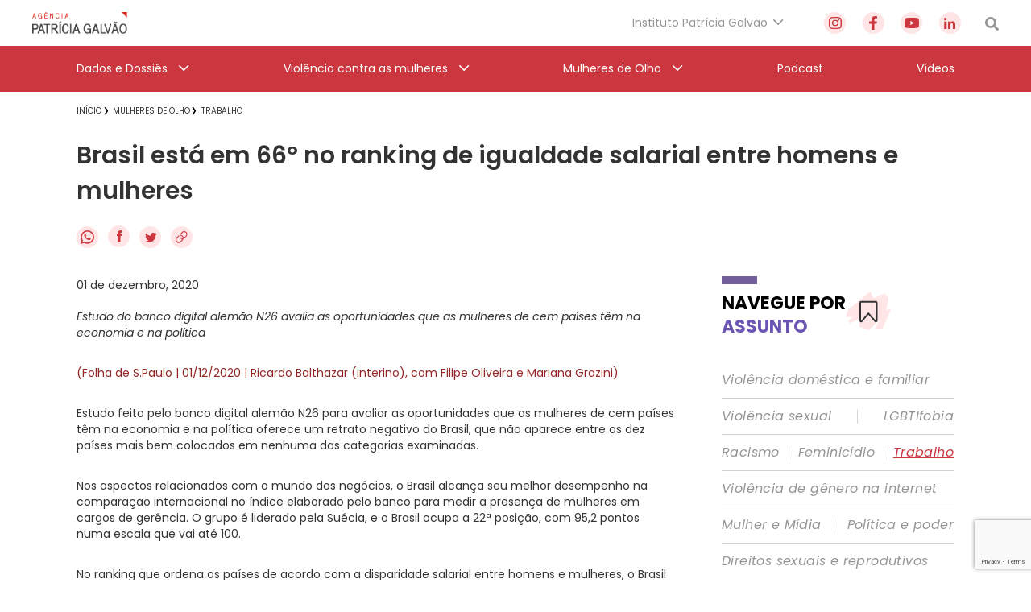

--- FILE ---
content_type: text/html; charset=utf-8
request_url: https://www.google.com/recaptcha/api2/anchor?ar=1&k=6Lc8caAUAAAAABNwSNV9v1kWA3x0SUHSKLrqLvqp&co=aHR0cHM6Ly9hZ2VuY2lhcGF0cmljaWFnYWx2YW8ub3JnLmJyOjQ0Mw..&hl=en&v=N67nZn4AqZkNcbeMu4prBgzg&size=invisible&anchor-ms=20000&execute-ms=30000&cb=1nfm97t5x4cc
body_size: 48839
content:
<!DOCTYPE HTML><html dir="ltr" lang="en"><head><meta http-equiv="Content-Type" content="text/html; charset=UTF-8">
<meta http-equiv="X-UA-Compatible" content="IE=edge">
<title>reCAPTCHA</title>
<style type="text/css">
/* cyrillic-ext */
@font-face {
  font-family: 'Roboto';
  font-style: normal;
  font-weight: 400;
  font-stretch: 100%;
  src: url(//fonts.gstatic.com/s/roboto/v48/KFO7CnqEu92Fr1ME7kSn66aGLdTylUAMa3GUBHMdazTgWw.woff2) format('woff2');
  unicode-range: U+0460-052F, U+1C80-1C8A, U+20B4, U+2DE0-2DFF, U+A640-A69F, U+FE2E-FE2F;
}
/* cyrillic */
@font-face {
  font-family: 'Roboto';
  font-style: normal;
  font-weight: 400;
  font-stretch: 100%;
  src: url(//fonts.gstatic.com/s/roboto/v48/KFO7CnqEu92Fr1ME7kSn66aGLdTylUAMa3iUBHMdazTgWw.woff2) format('woff2');
  unicode-range: U+0301, U+0400-045F, U+0490-0491, U+04B0-04B1, U+2116;
}
/* greek-ext */
@font-face {
  font-family: 'Roboto';
  font-style: normal;
  font-weight: 400;
  font-stretch: 100%;
  src: url(//fonts.gstatic.com/s/roboto/v48/KFO7CnqEu92Fr1ME7kSn66aGLdTylUAMa3CUBHMdazTgWw.woff2) format('woff2');
  unicode-range: U+1F00-1FFF;
}
/* greek */
@font-face {
  font-family: 'Roboto';
  font-style: normal;
  font-weight: 400;
  font-stretch: 100%;
  src: url(//fonts.gstatic.com/s/roboto/v48/KFO7CnqEu92Fr1ME7kSn66aGLdTylUAMa3-UBHMdazTgWw.woff2) format('woff2');
  unicode-range: U+0370-0377, U+037A-037F, U+0384-038A, U+038C, U+038E-03A1, U+03A3-03FF;
}
/* math */
@font-face {
  font-family: 'Roboto';
  font-style: normal;
  font-weight: 400;
  font-stretch: 100%;
  src: url(//fonts.gstatic.com/s/roboto/v48/KFO7CnqEu92Fr1ME7kSn66aGLdTylUAMawCUBHMdazTgWw.woff2) format('woff2');
  unicode-range: U+0302-0303, U+0305, U+0307-0308, U+0310, U+0312, U+0315, U+031A, U+0326-0327, U+032C, U+032F-0330, U+0332-0333, U+0338, U+033A, U+0346, U+034D, U+0391-03A1, U+03A3-03A9, U+03B1-03C9, U+03D1, U+03D5-03D6, U+03F0-03F1, U+03F4-03F5, U+2016-2017, U+2034-2038, U+203C, U+2040, U+2043, U+2047, U+2050, U+2057, U+205F, U+2070-2071, U+2074-208E, U+2090-209C, U+20D0-20DC, U+20E1, U+20E5-20EF, U+2100-2112, U+2114-2115, U+2117-2121, U+2123-214F, U+2190, U+2192, U+2194-21AE, U+21B0-21E5, U+21F1-21F2, U+21F4-2211, U+2213-2214, U+2216-22FF, U+2308-230B, U+2310, U+2319, U+231C-2321, U+2336-237A, U+237C, U+2395, U+239B-23B7, U+23D0, U+23DC-23E1, U+2474-2475, U+25AF, U+25B3, U+25B7, U+25BD, U+25C1, U+25CA, U+25CC, U+25FB, U+266D-266F, U+27C0-27FF, U+2900-2AFF, U+2B0E-2B11, U+2B30-2B4C, U+2BFE, U+3030, U+FF5B, U+FF5D, U+1D400-1D7FF, U+1EE00-1EEFF;
}
/* symbols */
@font-face {
  font-family: 'Roboto';
  font-style: normal;
  font-weight: 400;
  font-stretch: 100%;
  src: url(//fonts.gstatic.com/s/roboto/v48/KFO7CnqEu92Fr1ME7kSn66aGLdTylUAMaxKUBHMdazTgWw.woff2) format('woff2');
  unicode-range: U+0001-000C, U+000E-001F, U+007F-009F, U+20DD-20E0, U+20E2-20E4, U+2150-218F, U+2190, U+2192, U+2194-2199, U+21AF, U+21E6-21F0, U+21F3, U+2218-2219, U+2299, U+22C4-22C6, U+2300-243F, U+2440-244A, U+2460-24FF, U+25A0-27BF, U+2800-28FF, U+2921-2922, U+2981, U+29BF, U+29EB, U+2B00-2BFF, U+4DC0-4DFF, U+FFF9-FFFB, U+10140-1018E, U+10190-1019C, U+101A0, U+101D0-101FD, U+102E0-102FB, U+10E60-10E7E, U+1D2C0-1D2D3, U+1D2E0-1D37F, U+1F000-1F0FF, U+1F100-1F1AD, U+1F1E6-1F1FF, U+1F30D-1F30F, U+1F315, U+1F31C, U+1F31E, U+1F320-1F32C, U+1F336, U+1F378, U+1F37D, U+1F382, U+1F393-1F39F, U+1F3A7-1F3A8, U+1F3AC-1F3AF, U+1F3C2, U+1F3C4-1F3C6, U+1F3CA-1F3CE, U+1F3D4-1F3E0, U+1F3ED, U+1F3F1-1F3F3, U+1F3F5-1F3F7, U+1F408, U+1F415, U+1F41F, U+1F426, U+1F43F, U+1F441-1F442, U+1F444, U+1F446-1F449, U+1F44C-1F44E, U+1F453, U+1F46A, U+1F47D, U+1F4A3, U+1F4B0, U+1F4B3, U+1F4B9, U+1F4BB, U+1F4BF, U+1F4C8-1F4CB, U+1F4D6, U+1F4DA, U+1F4DF, U+1F4E3-1F4E6, U+1F4EA-1F4ED, U+1F4F7, U+1F4F9-1F4FB, U+1F4FD-1F4FE, U+1F503, U+1F507-1F50B, U+1F50D, U+1F512-1F513, U+1F53E-1F54A, U+1F54F-1F5FA, U+1F610, U+1F650-1F67F, U+1F687, U+1F68D, U+1F691, U+1F694, U+1F698, U+1F6AD, U+1F6B2, U+1F6B9-1F6BA, U+1F6BC, U+1F6C6-1F6CF, U+1F6D3-1F6D7, U+1F6E0-1F6EA, U+1F6F0-1F6F3, U+1F6F7-1F6FC, U+1F700-1F7FF, U+1F800-1F80B, U+1F810-1F847, U+1F850-1F859, U+1F860-1F887, U+1F890-1F8AD, U+1F8B0-1F8BB, U+1F8C0-1F8C1, U+1F900-1F90B, U+1F93B, U+1F946, U+1F984, U+1F996, U+1F9E9, U+1FA00-1FA6F, U+1FA70-1FA7C, U+1FA80-1FA89, U+1FA8F-1FAC6, U+1FACE-1FADC, U+1FADF-1FAE9, U+1FAF0-1FAF8, U+1FB00-1FBFF;
}
/* vietnamese */
@font-face {
  font-family: 'Roboto';
  font-style: normal;
  font-weight: 400;
  font-stretch: 100%;
  src: url(//fonts.gstatic.com/s/roboto/v48/KFO7CnqEu92Fr1ME7kSn66aGLdTylUAMa3OUBHMdazTgWw.woff2) format('woff2');
  unicode-range: U+0102-0103, U+0110-0111, U+0128-0129, U+0168-0169, U+01A0-01A1, U+01AF-01B0, U+0300-0301, U+0303-0304, U+0308-0309, U+0323, U+0329, U+1EA0-1EF9, U+20AB;
}
/* latin-ext */
@font-face {
  font-family: 'Roboto';
  font-style: normal;
  font-weight: 400;
  font-stretch: 100%;
  src: url(//fonts.gstatic.com/s/roboto/v48/KFO7CnqEu92Fr1ME7kSn66aGLdTylUAMa3KUBHMdazTgWw.woff2) format('woff2');
  unicode-range: U+0100-02BA, U+02BD-02C5, U+02C7-02CC, U+02CE-02D7, U+02DD-02FF, U+0304, U+0308, U+0329, U+1D00-1DBF, U+1E00-1E9F, U+1EF2-1EFF, U+2020, U+20A0-20AB, U+20AD-20C0, U+2113, U+2C60-2C7F, U+A720-A7FF;
}
/* latin */
@font-face {
  font-family: 'Roboto';
  font-style: normal;
  font-weight: 400;
  font-stretch: 100%;
  src: url(//fonts.gstatic.com/s/roboto/v48/KFO7CnqEu92Fr1ME7kSn66aGLdTylUAMa3yUBHMdazQ.woff2) format('woff2');
  unicode-range: U+0000-00FF, U+0131, U+0152-0153, U+02BB-02BC, U+02C6, U+02DA, U+02DC, U+0304, U+0308, U+0329, U+2000-206F, U+20AC, U+2122, U+2191, U+2193, U+2212, U+2215, U+FEFF, U+FFFD;
}
/* cyrillic-ext */
@font-face {
  font-family: 'Roboto';
  font-style: normal;
  font-weight: 500;
  font-stretch: 100%;
  src: url(//fonts.gstatic.com/s/roboto/v48/KFO7CnqEu92Fr1ME7kSn66aGLdTylUAMa3GUBHMdazTgWw.woff2) format('woff2');
  unicode-range: U+0460-052F, U+1C80-1C8A, U+20B4, U+2DE0-2DFF, U+A640-A69F, U+FE2E-FE2F;
}
/* cyrillic */
@font-face {
  font-family: 'Roboto';
  font-style: normal;
  font-weight: 500;
  font-stretch: 100%;
  src: url(//fonts.gstatic.com/s/roboto/v48/KFO7CnqEu92Fr1ME7kSn66aGLdTylUAMa3iUBHMdazTgWw.woff2) format('woff2');
  unicode-range: U+0301, U+0400-045F, U+0490-0491, U+04B0-04B1, U+2116;
}
/* greek-ext */
@font-face {
  font-family: 'Roboto';
  font-style: normal;
  font-weight: 500;
  font-stretch: 100%;
  src: url(//fonts.gstatic.com/s/roboto/v48/KFO7CnqEu92Fr1ME7kSn66aGLdTylUAMa3CUBHMdazTgWw.woff2) format('woff2');
  unicode-range: U+1F00-1FFF;
}
/* greek */
@font-face {
  font-family: 'Roboto';
  font-style: normal;
  font-weight: 500;
  font-stretch: 100%;
  src: url(//fonts.gstatic.com/s/roboto/v48/KFO7CnqEu92Fr1ME7kSn66aGLdTylUAMa3-UBHMdazTgWw.woff2) format('woff2');
  unicode-range: U+0370-0377, U+037A-037F, U+0384-038A, U+038C, U+038E-03A1, U+03A3-03FF;
}
/* math */
@font-face {
  font-family: 'Roboto';
  font-style: normal;
  font-weight: 500;
  font-stretch: 100%;
  src: url(//fonts.gstatic.com/s/roboto/v48/KFO7CnqEu92Fr1ME7kSn66aGLdTylUAMawCUBHMdazTgWw.woff2) format('woff2');
  unicode-range: U+0302-0303, U+0305, U+0307-0308, U+0310, U+0312, U+0315, U+031A, U+0326-0327, U+032C, U+032F-0330, U+0332-0333, U+0338, U+033A, U+0346, U+034D, U+0391-03A1, U+03A3-03A9, U+03B1-03C9, U+03D1, U+03D5-03D6, U+03F0-03F1, U+03F4-03F5, U+2016-2017, U+2034-2038, U+203C, U+2040, U+2043, U+2047, U+2050, U+2057, U+205F, U+2070-2071, U+2074-208E, U+2090-209C, U+20D0-20DC, U+20E1, U+20E5-20EF, U+2100-2112, U+2114-2115, U+2117-2121, U+2123-214F, U+2190, U+2192, U+2194-21AE, U+21B0-21E5, U+21F1-21F2, U+21F4-2211, U+2213-2214, U+2216-22FF, U+2308-230B, U+2310, U+2319, U+231C-2321, U+2336-237A, U+237C, U+2395, U+239B-23B7, U+23D0, U+23DC-23E1, U+2474-2475, U+25AF, U+25B3, U+25B7, U+25BD, U+25C1, U+25CA, U+25CC, U+25FB, U+266D-266F, U+27C0-27FF, U+2900-2AFF, U+2B0E-2B11, U+2B30-2B4C, U+2BFE, U+3030, U+FF5B, U+FF5D, U+1D400-1D7FF, U+1EE00-1EEFF;
}
/* symbols */
@font-face {
  font-family: 'Roboto';
  font-style: normal;
  font-weight: 500;
  font-stretch: 100%;
  src: url(//fonts.gstatic.com/s/roboto/v48/KFO7CnqEu92Fr1ME7kSn66aGLdTylUAMaxKUBHMdazTgWw.woff2) format('woff2');
  unicode-range: U+0001-000C, U+000E-001F, U+007F-009F, U+20DD-20E0, U+20E2-20E4, U+2150-218F, U+2190, U+2192, U+2194-2199, U+21AF, U+21E6-21F0, U+21F3, U+2218-2219, U+2299, U+22C4-22C6, U+2300-243F, U+2440-244A, U+2460-24FF, U+25A0-27BF, U+2800-28FF, U+2921-2922, U+2981, U+29BF, U+29EB, U+2B00-2BFF, U+4DC0-4DFF, U+FFF9-FFFB, U+10140-1018E, U+10190-1019C, U+101A0, U+101D0-101FD, U+102E0-102FB, U+10E60-10E7E, U+1D2C0-1D2D3, U+1D2E0-1D37F, U+1F000-1F0FF, U+1F100-1F1AD, U+1F1E6-1F1FF, U+1F30D-1F30F, U+1F315, U+1F31C, U+1F31E, U+1F320-1F32C, U+1F336, U+1F378, U+1F37D, U+1F382, U+1F393-1F39F, U+1F3A7-1F3A8, U+1F3AC-1F3AF, U+1F3C2, U+1F3C4-1F3C6, U+1F3CA-1F3CE, U+1F3D4-1F3E0, U+1F3ED, U+1F3F1-1F3F3, U+1F3F5-1F3F7, U+1F408, U+1F415, U+1F41F, U+1F426, U+1F43F, U+1F441-1F442, U+1F444, U+1F446-1F449, U+1F44C-1F44E, U+1F453, U+1F46A, U+1F47D, U+1F4A3, U+1F4B0, U+1F4B3, U+1F4B9, U+1F4BB, U+1F4BF, U+1F4C8-1F4CB, U+1F4D6, U+1F4DA, U+1F4DF, U+1F4E3-1F4E6, U+1F4EA-1F4ED, U+1F4F7, U+1F4F9-1F4FB, U+1F4FD-1F4FE, U+1F503, U+1F507-1F50B, U+1F50D, U+1F512-1F513, U+1F53E-1F54A, U+1F54F-1F5FA, U+1F610, U+1F650-1F67F, U+1F687, U+1F68D, U+1F691, U+1F694, U+1F698, U+1F6AD, U+1F6B2, U+1F6B9-1F6BA, U+1F6BC, U+1F6C6-1F6CF, U+1F6D3-1F6D7, U+1F6E0-1F6EA, U+1F6F0-1F6F3, U+1F6F7-1F6FC, U+1F700-1F7FF, U+1F800-1F80B, U+1F810-1F847, U+1F850-1F859, U+1F860-1F887, U+1F890-1F8AD, U+1F8B0-1F8BB, U+1F8C0-1F8C1, U+1F900-1F90B, U+1F93B, U+1F946, U+1F984, U+1F996, U+1F9E9, U+1FA00-1FA6F, U+1FA70-1FA7C, U+1FA80-1FA89, U+1FA8F-1FAC6, U+1FACE-1FADC, U+1FADF-1FAE9, U+1FAF0-1FAF8, U+1FB00-1FBFF;
}
/* vietnamese */
@font-face {
  font-family: 'Roboto';
  font-style: normal;
  font-weight: 500;
  font-stretch: 100%;
  src: url(//fonts.gstatic.com/s/roboto/v48/KFO7CnqEu92Fr1ME7kSn66aGLdTylUAMa3OUBHMdazTgWw.woff2) format('woff2');
  unicode-range: U+0102-0103, U+0110-0111, U+0128-0129, U+0168-0169, U+01A0-01A1, U+01AF-01B0, U+0300-0301, U+0303-0304, U+0308-0309, U+0323, U+0329, U+1EA0-1EF9, U+20AB;
}
/* latin-ext */
@font-face {
  font-family: 'Roboto';
  font-style: normal;
  font-weight: 500;
  font-stretch: 100%;
  src: url(//fonts.gstatic.com/s/roboto/v48/KFO7CnqEu92Fr1ME7kSn66aGLdTylUAMa3KUBHMdazTgWw.woff2) format('woff2');
  unicode-range: U+0100-02BA, U+02BD-02C5, U+02C7-02CC, U+02CE-02D7, U+02DD-02FF, U+0304, U+0308, U+0329, U+1D00-1DBF, U+1E00-1E9F, U+1EF2-1EFF, U+2020, U+20A0-20AB, U+20AD-20C0, U+2113, U+2C60-2C7F, U+A720-A7FF;
}
/* latin */
@font-face {
  font-family: 'Roboto';
  font-style: normal;
  font-weight: 500;
  font-stretch: 100%;
  src: url(//fonts.gstatic.com/s/roboto/v48/KFO7CnqEu92Fr1ME7kSn66aGLdTylUAMa3yUBHMdazQ.woff2) format('woff2');
  unicode-range: U+0000-00FF, U+0131, U+0152-0153, U+02BB-02BC, U+02C6, U+02DA, U+02DC, U+0304, U+0308, U+0329, U+2000-206F, U+20AC, U+2122, U+2191, U+2193, U+2212, U+2215, U+FEFF, U+FFFD;
}
/* cyrillic-ext */
@font-face {
  font-family: 'Roboto';
  font-style: normal;
  font-weight: 900;
  font-stretch: 100%;
  src: url(//fonts.gstatic.com/s/roboto/v48/KFO7CnqEu92Fr1ME7kSn66aGLdTylUAMa3GUBHMdazTgWw.woff2) format('woff2');
  unicode-range: U+0460-052F, U+1C80-1C8A, U+20B4, U+2DE0-2DFF, U+A640-A69F, U+FE2E-FE2F;
}
/* cyrillic */
@font-face {
  font-family: 'Roboto';
  font-style: normal;
  font-weight: 900;
  font-stretch: 100%;
  src: url(//fonts.gstatic.com/s/roboto/v48/KFO7CnqEu92Fr1ME7kSn66aGLdTylUAMa3iUBHMdazTgWw.woff2) format('woff2');
  unicode-range: U+0301, U+0400-045F, U+0490-0491, U+04B0-04B1, U+2116;
}
/* greek-ext */
@font-face {
  font-family: 'Roboto';
  font-style: normal;
  font-weight: 900;
  font-stretch: 100%;
  src: url(//fonts.gstatic.com/s/roboto/v48/KFO7CnqEu92Fr1ME7kSn66aGLdTylUAMa3CUBHMdazTgWw.woff2) format('woff2');
  unicode-range: U+1F00-1FFF;
}
/* greek */
@font-face {
  font-family: 'Roboto';
  font-style: normal;
  font-weight: 900;
  font-stretch: 100%;
  src: url(//fonts.gstatic.com/s/roboto/v48/KFO7CnqEu92Fr1ME7kSn66aGLdTylUAMa3-UBHMdazTgWw.woff2) format('woff2');
  unicode-range: U+0370-0377, U+037A-037F, U+0384-038A, U+038C, U+038E-03A1, U+03A3-03FF;
}
/* math */
@font-face {
  font-family: 'Roboto';
  font-style: normal;
  font-weight: 900;
  font-stretch: 100%;
  src: url(//fonts.gstatic.com/s/roboto/v48/KFO7CnqEu92Fr1ME7kSn66aGLdTylUAMawCUBHMdazTgWw.woff2) format('woff2');
  unicode-range: U+0302-0303, U+0305, U+0307-0308, U+0310, U+0312, U+0315, U+031A, U+0326-0327, U+032C, U+032F-0330, U+0332-0333, U+0338, U+033A, U+0346, U+034D, U+0391-03A1, U+03A3-03A9, U+03B1-03C9, U+03D1, U+03D5-03D6, U+03F0-03F1, U+03F4-03F5, U+2016-2017, U+2034-2038, U+203C, U+2040, U+2043, U+2047, U+2050, U+2057, U+205F, U+2070-2071, U+2074-208E, U+2090-209C, U+20D0-20DC, U+20E1, U+20E5-20EF, U+2100-2112, U+2114-2115, U+2117-2121, U+2123-214F, U+2190, U+2192, U+2194-21AE, U+21B0-21E5, U+21F1-21F2, U+21F4-2211, U+2213-2214, U+2216-22FF, U+2308-230B, U+2310, U+2319, U+231C-2321, U+2336-237A, U+237C, U+2395, U+239B-23B7, U+23D0, U+23DC-23E1, U+2474-2475, U+25AF, U+25B3, U+25B7, U+25BD, U+25C1, U+25CA, U+25CC, U+25FB, U+266D-266F, U+27C0-27FF, U+2900-2AFF, U+2B0E-2B11, U+2B30-2B4C, U+2BFE, U+3030, U+FF5B, U+FF5D, U+1D400-1D7FF, U+1EE00-1EEFF;
}
/* symbols */
@font-face {
  font-family: 'Roboto';
  font-style: normal;
  font-weight: 900;
  font-stretch: 100%;
  src: url(//fonts.gstatic.com/s/roboto/v48/KFO7CnqEu92Fr1ME7kSn66aGLdTylUAMaxKUBHMdazTgWw.woff2) format('woff2');
  unicode-range: U+0001-000C, U+000E-001F, U+007F-009F, U+20DD-20E0, U+20E2-20E4, U+2150-218F, U+2190, U+2192, U+2194-2199, U+21AF, U+21E6-21F0, U+21F3, U+2218-2219, U+2299, U+22C4-22C6, U+2300-243F, U+2440-244A, U+2460-24FF, U+25A0-27BF, U+2800-28FF, U+2921-2922, U+2981, U+29BF, U+29EB, U+2B00-2BFF, U+4DC0-4DFF, U+FFF9-FFFB, U+10140-1018E, U+10190-1019C, U+101A0, U+101D0-101FD, U+102E0-102FB, U+10E60-10E7E, U+1D2C0-1D2D3, U+1D2E0-1D37F, U+1F000-1F0FF, U+1F100-1F1AD, U+1F1E6-1F1FF, U+1F30D-1F30F, U+1F315, U+1F31C, U+1F31E, U+1F320-1F32C, U+1F336, U+1F378, U+1F37D, U+1F382, U+1F393-1F39F, U+1F3A7-1F3A8, U+1F3AC-1F3AF, U+1F3C2, U+1F3C4-1F3C6, U+1F3CA-1F3CE, U+1F3D4-1F3E0, U+1F3ED, U+1F3F1-1F3F3, U+1F3F5-1F3F7, U+1F408, U+1F415, U+1F41F, U+1F426, U+1F43F, U+1F441-1F442, U+1F444, U+1F446-1F449, U+1F44C-1F44E, U+1F453, U+1F46A, U+1F47D, U+1F4A3, U+1F4B0, U+1F4B3, U+1F4B9, U+1F4BB, U+1F4BF, U+1F4C8-1F4CB, U+1F4D6, U+1F4DA, U+1F4DF, U+1F4E3-1F4E6, U+1F4EA-1F4ED, U+1F4F7, U+1F4F9-1F4FB, U+1F4FD-1F4FE, U+1F503, U+1F507-1F50B, U+1F50D, U+1F512-1F513, U+1F53E-1F54A, U+1F54F-1F5FA, U+1F610, U+1F650-1F67F, U+1F687, U+1F68D, U+1F691, U+1F694, U+1F698, U+1F6AD, U+1F6B2, U+1F6B9-1F6BA, U+1F6BC, U+1F6C6-1F6CF, U+1F6D3-1F6D7, U+1F6E0-1F6EA, U+1F6F0-1F6F3, U+1F6F7-1F6FC, U+1F700-1F7FF, U+1F800-1F80B, U+1F810-1F847, U+1F850-1F859, U+1F860-1F887, U+1F890-1F8AD, U+1F8B0-1F8BB, U+1F8C0-1F8C1, U+1F900-1F90B, U+1F93B, U+1F946, U+1F984, U+1F996, U+1F9E9, U+1FA00-1FA6F, U+1FA70-1FA7C, U+1FA80-1FA89, U+1FA8F-1FAC6, U+1FACE-1FADC, U+1FADF-1FAE9, U+1FAF0-1FAF8, U+1FB00-1FBFF;
}
/* vietnamese */
@font-face {
  font-family: 'Roboto';
  font-style: normal;
  font-weight: 900;
  font-stretch: 100%;
  src: url(//fonts.gstatic.com/s/roboto/v48/KFO7CnqEu92Fr1ME7kSn66aGLdTylUAMa3OUBHMdazTgWw.woff2) format('woff2');
  unicode-range: U+0102-0103, U+0110-0111, U+0128-0129, U+0168-0169, U+01A0-01A1, U+01AF-01B0, U+0300-0301, U+0303-0304, U+0308-0309, U+0323, U+0329, U+1EA0-1EF9, U+20AB;
}
/* latin-ext */
@font-face {
  font-family: 'Roboto';
  font-style: normal;
  font-weight: 900;
  font-stretch: 100%;
  src: url(//fonts.gstatic.com/s/roboto/v48/KFO7CnqEu92Fr1ME7kSn66aGLdTylUAMa3KUBHMdazTgWw.woff2) format('woff2');
  unicode-range: U+0100-02BA, U+02BD-02C5, U+02C7-02CC, U+02CE-02D7, U+02DD-02FF, U+0304, U+0308, U+0329, U+1D00-1DBF, U+1E00-1E9F, U+1EF2-1EFF, U+2020, U+20A0-20AB, U+20AD-20C0, U+2113, U+2C60-2C7F, U+A720-A7FF;
}
/* latin */
@font-face {
  font-family: 'Roboto';
  font-style: normal;
  font-weight: 900;
  font-stretch: 100%;
  src: url(//fonts.gstatic.com/s/roboto/v48/KFO7CnqEu92Fr1ME7kSn66aGLdTylUAMa3yUBHMdazQ.woff2) format('woff2');
  unicode-range: U+0000-00FF, U+0131, U+0152-0153, U+02BB-02BC, U+02C6, U+02DA, U+02DC, U+0304, U+0308, U+0329, U+2000-206F, U+20AC, U+2122, U+2191, U+2193, U+2212, U+2215, U+FEFF, U+FFFD;
}

</style>
<link rel="stylesheet" type="text/css" href="https://www.gstatic.com/recaptcha/releases/N67nZn4AqZkNcbeMu4prBgzg/styles__ltr.css">
<script nonce="wyexP4c1xZucsw75BImQnw" type="text/javascript">window['__recaptcha_api'] = 'https://www.google.com/recaptcha/api2/';</script>
<script type="text/javascript" src="https://www.gstatic.com/recaptcha/releases/N67nZn4AqZkNcbeMu4prBgzg/recaptcha__en.js" nonce="wyexP4c1xZucsw75BImQnw">
      
    </script></head>
<body><div id="rc-anchor-alert" class="rc-anchor-alert"></div>
<input type="hidden" id="recaptcha-token" value="[base64]">
<script type="text/javascript" nonce="wyexP4c1xZucsw75BImQnw">
      recaptcha.anchor.Main.init("[\x22ainput\x22,[\x22bgdata\x22,\x22\x22,\[base64]/[base64]/MjU1Ong/[base64]/[base64]/[base64]/[base64]/[base64]/[base64]/[base64]/[base64]/[base64]/[base64]/[base64]/[base64]/[base64]/[base64]/[base64]\\u003d\x22,\[base64]\\u003d\x22,\[base64]/CqVNpw7/DsFAFaUgXCcO2d8Kpw5XDmMKEAsOOwrIINMO6woDDpMKWw4fDocKEwofCoAzCggrCuERhIFzDoDXChADCqcO7McKgR2Y/JX3CoMOIPUDDgsO+w7HDqMOBHTILwqnDlQDDj8Kyw65pw5EOFsKfCsKqcMK6AjnDgk3CgsOkJE5bw7lpwqtXwpvDulsaWlc/F8OPw7FNXQXCncKQf8KoB8Kfw6lrw7PDvA/CrlnChRjDnsKVLcK7LWprFxhadcK7LMOgEcOZOXQRw7LCkm/DqcOtTMKVwpnCmcOHwqpsdsKiwp3CsxnCusKRwq3CiwtrwptWw6bCvsKxw5bChH3DmxMmwqvCrcKkw4wcwpXDjjMOwrDCtlhZNsOUCMO3w4dOw6d2w57CicOUAAlTw7JPw73Cm1rDgFvDoF/Dg2wRw61iYsKhdX/DjCYcZXIuR8KUwpLCvjp1w4/DqMO1w4zDhHlZJVU+w4jDskjDpmE/[base64]/WgnDt8O1wr3Cu1dvwrUoRsKaw6hPUMOIMU7Dul7ChjYJMMKBaXLDmsKwwqrCrwzDhTrCq8KlRXFJwq/CpDzCi1TCgCB4IcKwWMO6FlDDp8KIwpbDtMK6cQbCj3U6NMOLC8OFwqxGw6zCk8OQGMKjw6TCngfCog/CpVURXsKcRTMmw6vCoRxGQsOSwqbChUXDiTwcwpR0wr0zOnXCtkDDhHXDvgfDt3bDkTHCmsOKwpIdw410w4bCglhuwr1XwovCtGHCq8Kgw5DDhsOhW8OYwr1tLh9uwrrCr8Oyw4E5w53CiMKPEQ/DsBDDo0PCrMOlZ8Omw4h1w7hjwr5tw400w5ULw7bDncK8bcO0wp7DuMKkR8KUWcK7P8K+IcOnw4DCuXIKw64Qwqc+wo/Dq2rDv03CvQrDmGfDpFjDnR8uRm8wwrLCohfDs8KDLAA3BjvDg8KeXy3DjzPDsgHCu8KJw6HDnMK9KEnDrhcIwoMyw4h/wql9wpR1QMK3BmxeO3jCuMKOw7h/[base64]/Dp8OSw4w8NzLCtsO8fRbDph8QwoDDnWHDtWjDpkgDwrzDgwTCvCp9CH1Pw5zCnH/Cm8KTaC5zW8OKH3LCosOnw7fDjgnCn8KkczhNw4h2w4gIWArCvHLDo8OtwrF4w4rClhfCgw1DwqLCgCUYCTtiwr4qw4nDnsOvw5B1w4JSfsKPVkFcfilwUyrDqMKFw5FMwpUVw7TChcOvEMKTLMKgWz/DvGnCtsOkb10kLmIUw5hUAXzDtsOcQcKtwo/DmFXCtcKnwqLDisOJwrTDmjrCi8KIT0rDocKhwonDssKYw5bDgsOwHBXChy3DucOSw7TDjMOcZ8KewoPDrX5KfxsifMK1aUlmAMOUIMO5DHZIwp/Co8Kgd8KORl05wp3DnlUrwoMZWcK9wqjCp38Fw6U5KMKNw4jCqcOew7jCj8KJSMKoQB9WJXXDoMOSw7wPw4x0VgVww7zDun/DjcKrw4LCoMOxw7vChcOjwr81dMKPcADCsWfDusOXwqpxM8KZD3TCrBHDoMOZw67DhMKjdh3CscKjPg/CglwldMOAwonDo8Knw6kiEmFuQEzCgsKDw6AVfMOzNULDgMKdQnrCvsOfw7FuYMKXPcKHWcK4DMK6woZjwrLCli4LwoFBw53DojpvworCi0kZwo/Dh39tKMOfwpprw5fDqHrCpGMqwrzCpMOBw77Ct8KTw5JiN0toUhLCpD5Hd8KQR0TDqsK2TQlsS8Orwqk7Dw8DW8OZw6jDijDDp8OFRsO5dsO3AsKQw7dYXA0SfzUzWSBnwovDvG0VIBsDw5o/w54zw5DDtRZ5dhZlBUbCvcKuw6xWdzg2D8OgwpXDiAfDmsOPIVfDoxB4HRVAworCmCYOw48nbUHCjsOpwr3ChzTCuCvDpgMgwrHDusK3w5Qbw7BMXmbCiMKNw4jDu8OIbMOXBsO2wqBBw7onWzzDoMK/wqXClh4cV2bCkMONd8KSw5Z+wo3Ch2JrPMOVJsK3TEHColEANEfDmFDDrcOfwqsFdsKdAcK6w6UgKsOfOMOZwrHDrkrCi8KpwrMJR8OrRWoAD8ODw5zCk8OOw7/CtltVw4RlwrLCgWQzJTJ/wpXCoSPDgHQcaT4cOxZ8wqTDgBh+BzVVeMKuw60iw73CqcOfQsOnwppjOsK1MMK9UAJSwrbDiiXDj8KLwr/CqVzDpn7Dij4sZiAOZyUabMKawp5FwrpeLRgPw5fCkztnw5nCmmdPwqg9O1TCqU0Mw4vCo8Kiw7BeM1nClWnDg8KMDsKPwozCnXkjHMK4wr7DsMKBKGlhwrnDv8ONdcOnwqvDuw/[base64]/SsOSwpxeCMKzwpLCrMOnw6nCmwzCtnUqJ2IXKigiw6jDpzBzWBfDpnF2wqjCnsOew413D8ODw43DtmAJL8K8WhHDjWHCl2IDwpnCvMKCHRdZw6vDoh/[base64]/CpyPCpX/CowBBZ8KVCEEResKEwqDDoHAjwrbCq1XDicOSNcOhH3/DvMKew5nCkSjDpxgAw5LCtSUtUFFRwo9KEMO/OsKqw63DmE7Cs3bCk8K1ccK9GSpdQAAmw7HDpMOfw4rCjlxmZ1DDjkgMF8KaUTV3VyHDpXrDji4CwqAEwqAMSMOuw6V7w71fwrheLcKaWGspRT/[base64]/TTrDn8KpCAsMDBfCmMK/[base64]/Cj2bCgMOceT/Dh8OuB8Ksw4oifsKOLiXCtsKSLRg3RsK5DS9vw7pJWcKfIh3DlMOsw7fCljZDY8K7Rj4WwrkMw5HCjsOXBMKgAMOow6ZbwprDkcKaw6XDmCUYBMO+wqtKwqfDj2IVw5jDiR7DpcKcwpwUwpbDny/Dlx5gw5RWasKow6zCrW/Dk8KCwpbDjsOcwrExIcOOwpUdI8K6TMKDUMKPwqnCsTM5w5x8YxwgN3gqRyDDvsK7CSzDv8O2QsODw6DCjxDDtsKoaR0JAsO8XRk3VsOgGCbDliclHcK7w4/Ck8KOK0rDiG/DpMO9wr7DmcO0ecOow7HDuTLChsK7wr5twqV7TlPDoiJGwrUkwo4dKGZgwpLCqcKHL8OfbGzDkmItwqXDicKcw5TDsh8bw6/DtcKzAcKYUEQAbD/DslE0T8KWwrnDh1A6G3xefl7CsGzDkUMWwq5HbEPCrHzDtjF/[base64]/CmQwZL8O+w5BZw6how6/DjC/[base64]/Ct8OXw5MdN3BrwrLCqcKlTMK9w6BowoHCjcOsw7/DisKNOMKiw4rCiGENw5sIVAEywrlwQ8OOAh1fw6AdwpvCnF0sw7TCv8KCRDEMWVjDvgrCl8OXworCisKjwqVQJktIw5LDiCXChcKrdGR/w57ChcK4w6QDEwsOw77DrVnCmsK3wrlyHcOpSsOcwq3CsGfDscOEw5ljwpklGcORw4YUS8ONw5rCscOnworCtEPCh8KHwoVTwrZFwrxvXMOhw6htwpXCtip+Ol/DgMOBwpwERjU5w7HDohzClsKDw7ssw7LDgW3Dgw1MRFPCnXXDlmclGBjDiyDCtsKhwpnCksK2w60RZMOVWcO9w6zDlCbCnwjCoRDDgBHDnXnCssKvw7thw5F1w4QqPRfCrsORw4DDoMO/w4PDo1nDh8KTwqR9GQ9pwoF8wphAFFjCo8KFw68QwrglbgrDksO4eMKxWAF7woQMan7CpMKow5jDpsOJZyjChg/[base64]/R8KEwoliGMOrCsOuw75Kw5PDnRTDtsKZw6/[base64]/wrF9ScOCJmFuwp/Ci8Olwq/Dvyp+H2PCiTJTJMKhRljCnx3DmWLCusK+WcOAw5fDh8O7R8O5U2bCpcOOwrZZw6AJasOVwp/Dvh3CmcK3bQVtwrAOw63CmhzDty7CpjAEw6JNOB/[base64]/DtcKEeRLCtsKaasO3w6t3X0rCmBphVifDg3NhwpBwwp3Cv1UCw5BEO8KwVw4PEcOPwpUQwrNLCidOAMOBw6w1RsKWRcKBfcKqd37DpcO6wrBpwq/DlsO9w4vCtMO8bDvDscKPBMOGdcKPHXXDtjPDksOZwoDCgMOXw4g/[base64]/DlTnChMOfYHHDk13DnMKeGsKvOi9/[base64]/DvMOywqxZFcOEwqlcYsOFw7Exw6E1CygXw57CiMOswpnCnMKCJcO3w40bwqTCucOAw7NtwqojwoTDkw8rVRDDqsKwf8K5wphIVMOtCcKFZDLCmcOzI1F9wo7CmsO1OsK7S2DDkBrCosKHUsK/KsOFXsKywq0Iw6vDlm5ww6QxCMO5w5jDg8O5dxMfw7PChcOiV8KPcE5kwqBtacKew41/DsKzHsOtwpI3w77CilEResK1EMOgEk7DicOPV8ORwr3CjhI6bUEADm4QLDU4w4/Dky1facOSw4rDjsOrwpPDnMONacOMw53DtcKow7zCrw9sWcOCdkLDrcO3w5NKw4jCpcOzesKkSh/CmSXCnmhjw4/CosKxw597PUkOHMKYa0rDqMOkw7vDvkB3JMOqFT/DjXV8w4XCgsK8QSDDpWx5w7/[base64]/DsWPDiS7CscKLYgtcI1AIUUNfwqAQw4pPwrrCp8KXw5BZw6HDlUPCkk/DlCoeKcKfPj9XDcKgAsKTwr7CocK7bEhGw7/DmsKVwo0Zw7rDqsKkf23DmcKCSCnDh30jwo0NRcKxVXVZw54CwqECwr7DnxrCqTIhw47Dj8K3w6xIZMKCwrnDm8KYwqTDl17CtjtxdxDCg8OESAAQwpFYwox6w5XDhhRRFsK7UWY5bF7CusKpwq/Dt01owrIpCkYkWCI/w5VJDhM5w7MIw6U1fhZ7wr/CgcKRwq/[base64]/Cn8K0K8KGKsOZPMKlw4nCq8KOw6IjPzB/w4/DqcOtw6rCjsKIw6o0acKXVMOcw6lZwoLDnyPCpMKcw4DDnWjDr1YmGyLDn8Kpw7oqw6DDuEDCiMO3ecK0FMK8w5XDpMOtw4RLwpfChS/Dp8Oxw4HDkzLCtcOXdcO5GsOoMQ7ChMOeN8KqNFYLwohEw7jCg0rDg8OawrN+wpojBFEuw6HDu8OWw6/Du8OfwqTDusK5w4cAwoB2H8KPb8OIw7DDrsKPw7XDjsKqwpYBw7vDnwtUe2MJXcOpwr0dw47CqXzDlC/DicO/wqzDgjrCo8KawptZw6LDsGPDsBszw5VSAsKDVsKHWWvDtcKuwqQwK8OWSC1tMcK+wr5qwojCtVrCtMK/[base64]/[base64]/Uh3ClFDCkjI4w5JBw6hVU0jCi8O4w5rCrMKTw4gDw5jDgsOXw7hswrQfa8OQK8O+DcKjWcKtw4HDvcOQwojDucOMJh1gDCFvwrTDncKrCl/Cpk9iEsOhO8Ohw4/[base64]/wo0owofCjmjDvsKEKcO4T8O8TCLDtFELw5FLcMKGwoXDuFJ7wocZRsKyIR/DuMKvw6JnwrTCjkgPw6fCpnNjw4bDsxJSwoEbw40/IXHCrsK7PcOzw6xywq7CucKAw4nCgnfDocKNbMKnw4DDtsKfRMOaworCti3DpMKMCn/DiH4OZsOfwrLCpsKtCxp7w7huwrU0SUQuH8O8w4TDvMOcwrnCrmvDksKHw65pZS/[base64]/CmcOVw4IFw63Dt20vEcKQQQTDlcOSMcOJw4Jlw6E/IyTDucObG2DCjzpVwoYIYcORwrzDsx/ChcKNwop0w7zCrDgowrV8w6nDpi3DhnrDhcKEw73CuwfDhcKpwqDCt8OJw50Dw6fDtFASUWoVwpcMWMO9QMKhHsKUwrggU3LCgFfDnyXDi8KnElvDk8KWwq7ChiM4w5/DrMOsBCnDh2FIY8OTRCPDgBUQP2QCdcOEIEIJYUrDlRTDj2LDl8K2w5fDpsOTXcOGN1XDr8KAZ0lmH8KXw4oqHxvDsVpZDMKlw6LCpcOiZ8KKwq3Cr3LCp8OTw6gUwpDDpCvDlMO8w69Jwq8Twq/DrcKuO8Kkw5lhwrfDvnvDgjlGw6XDswLCkinDjcODLMOlYsOvKHhhwoVcwph1wqfDsksccAQfwp5TBsKPPVgowqnClmAiOGrCqsOmMcKowo1jw5DDmsOzW8OiwpPDqsKYYSfDocKgWMO3w6fCqXpjwoMUw6/[base64]/H1LDhDQVUMKQwoXDmGbDrjrDksKgwo7Dh2nCpFDCkMOowozDkcKSUsOhwo8oMHcuQHDClHzCq24Zw6/[base64]/CuMKdwpdUA2JJwqrCvALDoQtBw53DuDrClypzw4LDoznCrW5Qw7bCrRHChsOqMcOwWcOkwqrDrRzCssOeJ8OQT29OwrXDqG3CgMKswq3DqcKvf8Orwq3Dl3xiNcKZw53DnMKjTMOOw5LCgcOuM8KpwrFRw5J3MTY0e8O/J8Kpw59Xwp40woJCVm4LDGfDgADDl8KAwqYWwrAiwq7DpnlfAFPCoQQ0e8OuH0AueMK4P8KswoHCv8O3w6fDtX0pb8Oxwr3CssOdPC/DughIwpzCpMONCcKMfEUpw7/CpScaW3c3wrILw4ZcHsOXV8ObRRHDusK5U3LDo8OsBm/Du8OKTipORDgMeMOSwpkPFXF7wot8Aj3Ci080KydZVWwRZh3DosOYwqPDmsOWcsO7D0DCuCfDncKqYMKjw4nDhiwdCDwJw4DDo8OgdGvDgMKtw4JbDcO4w5I3wrPChAfCo8OZYjhtO3YkXsOIY3QWw6DCrAjDsXrCoELCt8Kuw6/[base64]/Dq8OOdxrCg3fDkGFcwpI1wp7CvQ5hw4rCmhXCvzN/w4bDvQgYAcOTw7/Ctw7DhDhOwpoSw4rCuMK2w7pDDmFKfMKvLMK4dcOJwrFHwr7Co8K1w44yNC0lVcKPXQAlAl4Lw4PDjgjCvmRuQzBlw67CnRIEw43DlVYdw4bDtCjDn8K1DcKGMnhMwqrCocK9wp7DqsK6w5LCu8Ofw4fDvMKBwqPClVDCl2hTw6x0wrjDpn/[base64]/woXCjS9EworChMKeOsOzw5Vhwp/DtC/Dq8KAw7TDv8OHIw/[base64]/e0bCn8KOwo1wN10MWUM1XgLChsOWwr3Co0bDq8KKeMKewoJnwoAsd8KMw51Ewr3DhcKjEcKpwolLwqYSPMKvAMOVwq93acKCeMOOwpMPw64MESo9fU0MKsKIwpXDrXPCskJvVG7Co8KuwpHDhsOBwpvDscKsFwEJw4EhB8O0EmHDp8OCw4lAw7PDoMO/I8OOwpfCs0A0wpPCksOFw4lMJxRVwqrDoMKBeQd4GFDDlMOqwr7DswljEcKJwqzDu8OAwozCrsKIEyvDt3rDlsO6CcOaw4pJXWsUTTXDpFp/wp/DiVZYb8OxwrDCscOWTAsQwrcAwq/[base64]/fF/DrsK0N1vDhsKEXcKMaX7CmAdWw7lzwpzCmj0GN8OeESMOwpBeWsKowrDDnR3Cm0PDtjvCm8OMwojDrcKiasOZfWMfw51QWnpjUMOXYE7CvMKnUcKow6ofNA/[base64]/CrsK9UMKbWgtIwpTDnH/CrggrTRjCkQ/[base64]/Dt1sOZjnDr8KEcR9Gw4NTwo84w5DDnw9zwrHCjcO5AQsHMwNDw50swobDuhIVQcOtdAYGw6bCocOmYcOSJl3DnsOKCsK4wp3DtcOiOiJfYmsqwoXCgzEfw5fCt8KuwpTDhMOWO3/[base64]/CgcKpSMKrw7oGw7nDjsKqB8ORw6zCvxDCtQrDuzkUwo4YIsOGwovDl8OXw4HDujLDsyItP8K3ZBdqw4rDt8KtQMORw4Brw5I4wpXChlrDpMO3OcO+bl9mwq5Jw6gJaVVBwqtdw5rDgTwWw5QFZ8OEw4TCkMKmwr5TT8OYYzZIwqkLUcO/w7fDqT/[base64]/DqcOUwqnCtcO0w6nDqiDDlMO3w6vCrVBAw5vDl8OOwovCiMKtDWTDvMKgw51pw6Efw4fDksOBwoJdw5FeCgFYJMOnMC/DjATCl8OwWMOoKcKsw6LDmcOmNsKyw7lqPsOeF2jCryc0w6wlbMOmRMKITHAcw6okO8K3DGbDksOWH0/DmsO8CcKkVjHCsmVgRy/CkwbDu3F8IMKzZDxLwoDDiAfCrcONwpYuw4R6wrfDpMOcw6NmTnPCu8KQwpDDjTDDqMO2YMOcw63DrR/Dj13DncOzwo/[base64]/woVEbcKjXsOSZFxuQ8OBwpjCrEBuU8KUV8OedMOCw6FnwrlUw7bCsWsKwoBFwoLDvSbCgsKSMnzCjSU6w5vCgsO5w71Lw6hRwq1mHcK8wroYwrXDt1/CiGETZDdPwpjCtcK+TsOyasO8WMOyw5/DtHnCgkPDncKwI11TfE3DsBJrEMKpICZiLMKrMsKMQGUJQwspd8Kdw58ow6dUw47DhMKuEMO2wpk4w6LDnE9Tw5drfcKZwoQRS2ADw4Ujb8OEw4FTGsKvwoHDtcOXw5smwroVw5pFAkQCOMKKwqMGOsOdw4LDm8KEw55nDMKZGj0NwoUEQsKZwqbCsR4rwr/Cs1I3w5tFwqrDpsOYw6PCtsK8w47Cmwp2w4LDszcNAn3CgsOuw6VjIkN5UHLCtQvDp0lRwrMnwqPDnUJ+woPCizfCpWLCrsKcP1rDt3XCnh4RR0jCtcKQUhFSwrvDmQnDpjfDkQ5yw5XCjMKHwp/[base64]/CkUjCnyHCjVXCoTvCmF7Cr1cHcU0Uw59HwrHDo2JbwqbCu8OUwqHDrMOdwqE/wqMsCcOmwpkCK3UHw4NWasOFwqZkw4s+BCAJw4ZYIQrCv8OuBCdaw77DnyzDvsKHw5XCqMKsw6/Cn8KjH8KcUMKWwrUHGRhGcXzCkMKIbsOjT8KzcsKDwrDDm0bDmhvDlUx2bEtuPMKHXgzCsRzCm2LCncOHA8OlAsOLwqw6ZVjDkcOQw6bDncOdHcKxwqIJwpXDkUTDoDIDFi9bwojDqMKGwq7CosOUw7EwwoZ1O8KvNGHCoMK6w4Q8woLCgUjCpAVhw7fDliFnYMKnwq/[base64]/[base64]/CisKHwqXCjsO9w795KhJjXcKWIcOfwpV7XTVtwod/w7XDs8OUw7APw4PCtQlHw4/Cu2czwpTCpMOVKCXDicKvwpIQw7TDhWjDk1jDtcKxwpJ6wqnCkmjDq8Oew64ZecOuXV/DoMK1w7oZfMKMOsO7wpl6wr9/EcKEwoMzw78CJzjClRcxwox0YDDCpxRyNhnCoDPCnk8RwpwEw5DCgRlBVsKpVcKxAUbDosOowqTChUt/wonDt8OTJsOtN8KiPFpEw6/Dp8O9AMKxw7B4wq9iwoXCrDvCiEN+PkccDsOsw7VPbMOmw5zCkcOZw5k+QXR6wpvDol7CkcKrQVp/HE3CvWrDkic7R3wvw7zDn0kEZcOIZMK6J1/Cr8O1w7bCpTnDmMOZAGbDqsKnwoVGw6oVJRVKUw/DnMKqCcO0W0x/NMOnw49nwpHDvizDr38XwovCv8ONLsKRH2TDrCFzw5dywpPDhcKpeEDCul1TEcOFwojDnsOGWMO8w4fCiVbDsz4+fcKucwtdQMONWMKawo0fw7pwwr/CvsKrwqHCqXo8wp/Cmk5nF8ODwqA0UMK6YBFwWMOuw7rDmcOxw6XCuWHChcKzwqfDoVLDh2PDtAPDv8KVIEfDgwvClAPDljNvw7dYw55yw6/CjQdEwq3CnX4Mw67DnS/DkHnCtDrCp8KHwoYbwrvCscKFEk/ChXTDm0RcSHrCu8OXw6nCpcKjRMK5w71kwpDDnwN0w5fCnHwAP8KEw4HDm8K9BsKJwrsswqDDtcO8W8KLwpDDvxPChcOdYnB+G1Esw4PChBjCkMKawqVxw5/CpMO5wrPCpMKUw612FH8Gw48Tw6dSWxw0TMOxK2jCpkoLbsKMw7tKw7Zfw5jCsTzCnsKsHFjDnMKIwrZlw6s2CMOPwqTCvUtFC8KJw7FgTmDCjCpnw5jDnx/DvsKFIcKjCsKDBcOqw7k9wp/CmcOyI8OMwq3CjsOJWFULwppiwoHDg8OFbcORwoNpwr3DucKfwqc+eU/CicKWV8OBCcK0QDJAw7dXe30dwprDucKnw7drS8O7G8OMFsO2wqXCvXTDiidTwoPCqcKvw6vDsXjChlc4wpYjRjnDtA9odsKew5B8w5jChMKJRhdBAMOsMcOEwqzDssKGwpDCocOWIQ3DnsOvYMOUw6zDqBrDu8KNJxoJwokowqjCusK7w6UxJcKKRW/Ck8Klw4zCoXvDqMOse8KSwrZPC0YfB0QrECAdw6XDtMOtdAluw5nDpW0zwp40E8K2w5XCj8KfwprDtklBXh5QKRNRL0Juw4zDpHgiWsKDw7Mhw5TDgkpNW8O4VMK3e8Kbwr7CrsOCV3tpcQTDmm8HHcO7PlDCuQgYwrDDrcO7SsKFw7zDtE7CvcK2wqlvwpVgRcK/w5fDkMOEwrIMw57DocK6wobDkxHCmg7CtG7CisK6w5fDihLCgsO2wpnDi8KpJFw6w6l7w7txfMOQdinDt8KLUhDDhcOYAm/CnxLDhsKwHcOnYwUGwpXCs2Erw7Ybw6IBwq/CsGjDvMKcCcKHw6keViAzdMOSAcKBI3XCplBLw7IUTlBBw5XCtcKuTl7CumjCm8KSI1fDv8K3QgR9AcK+w6/CnX5/w4vDhsKJw6LCgFA3d8OnYDU7TR4bw5oLcEV3csOxw4lyBytFTknChsKGw73ChMO7w74lJkt9wrTCkgzCoDfDv8KOwqwZHsORD1R+wp5VFMOdw5sTCMOuwo4rwqvDqXrCpMO0K8KHT8K5FMKxRcK+YsKhwqogN1HDqGzDolspwrZQw5EiJ3NnT8K/BcKSMsOoZsK/ccOMw7LDgmHCucKtw643XsObacKMwrQ/[base64]/CgsKdP8Kswq3Cj8Oaw4LClF47G8KCw4HDhhdvYMOMw4VnSnzCsCEnbEU7w6bDtsOuwq7DhGjDnS1ELMK0dX49w5PDh3RlwojDuj7ColNrwo/[base64]/Cn8KdRMKjWMKkcxNsNjdKAHDChsOHw63CnjzDgcKBwp93d8ONwpJ6FcKRFMOoCsOzKkrDr2nDn8KUDn7Dj8KUHUgaT8KRKgpnEcO0OQ/[base64]/wo43wonCt8K7wpHDvMK/O8KGbV/DsUvCrxs2JcOHS8K5CXIYw6zCv3FoX8KywohvwpcrwoxbwpEWw7jCmsO8b8KoW8O/YXA5wqlmw4dow4fDhXJ7JHXDqwJRPEhhw7xqKyATwoZiYVnDscKATgs0Cm4Vw7LCgjlTfMKkw4tWw5vCqsO0Pglrw4fCiDhvwqUZGVfCg39OacOZw7hWwrnCq8OiZcK9FS/Diy54wonCuMOYdV9bwp7CkEYNw6LCqnTDkcOAwqgnL8KhwppmcMKxNB/DoW5Wwp9OwqY3wq/ChmnDicOsfQjDgyjCnF3Dq3bDnVAHwrs6RGXCgUnCjm8ic8Kmw6jDsMKFLQPDmUpww7zDmMOmwq5FNHLDuMKzR8KOIMKzwqZmHzXDrcKsa0PDp8KlH11CTcOwwoTDmhvCicKFw5DCmSfCiD8Bw47DgcKTTMKaw57CusKLw5/[base64]/Ch8O4I8KYw4bCvMOWw7UYehwbOcO/ZMOKOQs1wqoWU8OhwrXDrT9lBEfCs8K+wrZnEsKAeVHDhcKEC0hYwplZw6bDom/CplZ2CDjClcKKKsKDwockbhZyPSwkJcKEw6NRNMO5aMKYWRJIw6rDvcKpwoMqOkjCiT/CoMKhNhBzZsKQFBfCr2HCqUFYSjw7w5bCjcK+wrHCv2PDuMONwq4IIsKzw4XCrF3CssK9RMKrw6E8NcKzwr/[base64]/DgsKldCbDoTDCk8OubMK6w6kRw7TCtMOjw7PDkCbCulvDoh8uK8KiwpgQwqwyw6VxUMODecOmwrHDqcObagnCi33Dv8O8w6zCgiTCocKmwqB5wrJDwocHwp8KXcOxQWXCqsO8eQt1GcKgw7Ryf1gYw6MdwrDDpStcXcOrwoAdw5xaZsOHfMKZwrPChMOnfXfCuX/[base64]/DtFg1wr3DqgfCgsOlGCNkTS/DkF/CuFQuJ2xlw6DCk8KRwoTCr8KXBsO5LgIsw5Yow5Rtw57Dk8KGwoBID8ODfkwoNcO/wrA6w7A8aCR2w7M+TcOVw4NawojCuMKtw6QqwobDrMK5VcOPKsKTH8Kmw5HDusOZwp45ZTwJb0I1OcK2w6LDn8KPwqTCqMOJw5Vow7M5a3M7Xx/CvgVFw6QCHMKwwp/Cpg3Dr8KmRjnCrcKNwqnCi8KoCsOJwrXDqcOvwq7Cnk7CsD8vwqPDgMKLwrAXw6sMw6jCl8Kww7QWSMKnPMOVXcKVw6PDnFcAbFEZwrbCig8Mw4bCmsOUw6Q8NMKqw4lSwpLCvcKQw4YRwrkZDV9/FsKhwrRKwod1H1zCjMKCOUUIw7QOEHnClcODwowRRcKEwq/Dvm0gw4M3w7bDlRDDims+wp7DjzlvMB1XXmtuT8OQwp0AwqJsVsO4wpd1w59wTRjCusKMw55Yw4BQUMOqw6XDvD0KwrXDmlfDgwVzEmk5w4oPX8KvLMKOw4Mlw58uKsKzw5zDtH/CnB3CmMO3w6bCk8OUdAjDr3LCqXNUwqJbw41fLVc+woDDpsOePX0nIcO/w7pSa3Z5wooIFAnDqgVfXsOfw5Q0woUGesOkZsKNCRUCw5bCnh1hCxYwW8O9w6k9QMKfw47Cm0wmwqTCrMOQw5JQw7lYwpHCisOmw4fCmsKaDnzDqMOJwpBMw6AEwrF7wp9/PcKbWsKxw5Ufw79BIwvDnTzCq8KtVMOvTTw7wqoaQsKvTw3CihcSYMOFCMKlc8KtOcO3w7rDmMOuw4XCrMKqG8O9c8OIw43Cih4SworDmivDg8KuSlfCqEocEMOUBMOZwpXChXAMesKMEMOew55tVsO9Wjx9WQTCo1kWw5zDjcK/w7JuwqYBJh5HIz7ClGDDv8K1w6sKc0Z/[base64]/DtH3DhMKsw4rCrMOrw7jChS1mVcKgEsOGw4R1ZcOkw6bDr8ONZcOqVsKjw7nCm0d8wqx3w7vDmsKRdcOCF3zCocO6wpBLwq3Dq8O9w5zCpU4Uw6nDpMO1w40wwpvCtV51wqwqJcORwrnDs8KWZATCpMK/w5RgG8OyeMKiwq/DhWvDtwcAwoHDnF5Yw7U9M8KtwqcWN8KQaMOZIVB3woBOZMONdMKLPsKIY8K1U8KhRhNgwqNCwpzCg8OswozDnMO9WMOcQ8KNE8OFwrfDtysKP8OTJ8KqD8KgwqIYw5bDmyTCjT1Aw4B6f2/CnkNqZgnCtMKYw4NawqkgMMK4cMO2w6nDs8KLEmfDhMORVsOvdhE2MsOSUXN0OcOmw4gOwobDnFDDmyfDoyt8MkMkNsKMwpzDg8K1ehnDlMOwP8OVMcORwqXCnTxzbX5Gw5XCmMO9wrV/wrfCjWjCnlXDtGE4wobCjU3DoQHCi00Mw5YsCXdEwqDDpTXCuMO0w5fCuS/ClsO3D8OtBMKDw4wYIXoCw6Z2wrMbSQ7DmGjCjRXDvg/CtH/[base64]/Ch8OucG/Cs8KneBDCqyzDpgXDrMOkw7LDrTRww6xgcDFKRMKCZUnCkFI+e0LDusK+wrXDisKidzDDs8OZw6ohNsKQw6vDusO/wrjCmMKWesOgwrVnw7YPwp3CuMKqwrLDhMKbwqPDscKswqbChFlCFRvCqcO0ZsKsKGN4wpBUwpPCscK7w6PDsR/CssKBwp3DsiVQKWZVI0HCv1TDs8KCw4N6w5ccDMKLwpPCmsOew5oCw4Zcw4M/wqt7wqR9UcOwHsO5MMORUsKaw4o0EsORccOVwqLDlBHCksOTPWPCr8O0w7tWwot5elJTVAzDmWRIw5zCkcONfFsOwonCng3DqyMVLMKuXFoqeToHFsKPdVFHH8OVM8OGVUPDmcOIWH/Dj8KCw45SdXjCpsKiwrDDv2LDqXjCp3lTw7nCh8KlLMOfBcKfcVzDj8OnTMOPwr/CvjTCpj1mwpzCtMOWw6/CmHXCgynDlcODGcK+IVdgFcKVw4XDg8K0w4Y3w6LDocOPaMOcw69EwoZIVwrDm8KIw5ExSA1IwpxYPDXCuz/ClDHCmhJNw7kdVsOxwp7Dsg5Rwq5qKiLDtCrChcKpJE9/w51XSsKrwqM3VMKDw64vNk7Du2jDjAFxwpXDicK+w7UAw5V2eTvDrMKAwoPDqzRrwrnCgAbDgcO1fnhbw5VMIsOTwrNKC8ORYsKgVsK7wpXCusKpwqsuOcKuw6lhJxHCjz4rGnLCrh9JOMOdEsO/[base64]/w4s6B8K9c8OUwrgVwpEbwrUuw6PDoW/CtcOde8ORCsOMCDLDv8KSwrtQGmfDnWhvwpNCw5DDmltEw7Mfa01fYWHDmCwzJ8KjNcKzw7B+EMK4w6/CosKbwqEDGVXCoMKKw5zCjsKEBsO5WBZkMDAmw7Umw5EXw4lEwq3ClDvCqsK8w4kMwp0nG8KMO1jCqChSwrrDnsOjwpPClDbCtXA2S8KaUsKqNcOlYcK/[base64]/CkAQnWRbCskzDkVkWw58zw4/[base64]/DplRUYcOHOH7DvlrCm0DDgC1qF8KGNMKNw5XDv8Kkw6/Di8KCYcOcw47CvEbDi2fDtydZwpBgw4JJw4hxKcK0w6nDg8OqGsK1wqTCnRjDj8K0e8O8wp7CusO1w6PCh8KZwrt5wp4ywoMnRCTDgg/Dm3UNQsKFScK1XMKdw73DliZtw69xQg3CjQYjw40ZEi7CmcKYw5HDmcKgw4nDhlNAw6XCpsOUKcOKw41ww7UpK8Kfw6BwJsKDwoPDuB7CscKww5DCui1oPcKdwqBGPirDsMK4CmXDjMOPQ2tPUHnDk33Cqhdzw75ZX8K/[base64]/X3zCn8KUR07CvjRxHcK5N8KbwrXDmcKbQMKtMMOMFWl0wqXCksKLwp3DtcKlOijDuMO+w69zPMK2wqbDq8Kuw7lZFRDCv8KxDwo5ZyDDtMO6w73CicKfUU4XVsOFLcOIwphewoweYU/Cs8OswqcDwpPCm33CqGjDvcKVEsKQSjUELcOcwq1qwrTDnRDDlcOKfsOGQCHDjMK6XMK5w5Q5Wj8YCHdrR8OST3/CsMOJN8OOw6HDrcK3BMObw6BHwr7CgMKCw40Hw5YrDsODKi5ew6lpasOSw4VIwq8AwrDDvcKiwpbCtwDCgMO9ZsKZNVVWe18sfcOOX8OAw6VZw4zDksKbwr/CosKow4jCsF1scRIXCzMfUTlBw4vCp8KLKcOvVDLCn0LDi8KdwpPDhx3CucKbwotuSj3DoRNJwq1PPsOkw4cHwrdBGR3Dq8OXIsOzwqFRTTcEw67CjsOkAQPCssO/wqLDmnDDvsOnWnMEw65tw60aMcOvwopDWVTCgBt/w7FfYMO0XVbDojnCphXCtFpOIMKOa8KvccKyecOpY8OYw50GIkwrIHjCnMOhfz/DvsKZw4HCpBLCmsOiw6J9ShrDo2/CvA9Dwo84J8KVQMOxwrRJUEkXacOzwqBYDMKybjvDq3nDpAEcJ2xjbMKrw7pOJsKLw6ZBwo9xwqbCo2lXw5hZZR3DjsO3f8OeH1/[base64]/EMKNwrHCscKOw54Nw4dzdMOcUMKdYMOQwr/CqcOww6fDm3vDuCvDvsO6E8Omw5LCjsKUWMORwql4SDjCvUjDj2MPw6rDpRVWw4nDrMOVdcKPSsONB3rCkFDCg8OwSMOewo5xw5LCssKVwpTCtSkdMsO3I0TCrGXCl2XCpGTDknIkwqIgFcK1wo/[base64]/CtkzChcORZcKwL2LDgMOnwq3Dv8OqUTHCrsK5c8KxwqIfwo3DlcOJw4bCqsO8Q2nCm3fDisO1w4ETwo3DrcKKNgFWFjcUwp/Cv2ZOKjTCjnt4wo3DqMK+w6kqDMOTw4AHwpJ2wrIiZjTCpcK4wrZtV8KLwoIWX8OYwpJrwpLCrX1ZZsKdwpnCh8OAw61Lwr/DuzjDtXkOEBM5R2jDrcKkw4tLQ0MDw63DrcKyw6rCvSHCmcKhfEcTwqXDvj8vGsOswoPDkMOtTsOVG8OpwpfDv1l/HHTDqQHDi8O9wpjDjFfCuMOcOSbCisKAwo08d0/[base64]/BUhMRMKuwoHCv8Ovw4VgAHLCsMKRbRpkw7MQE3nDnV7CjcKMBMKZGcOyZMKew73ClU7DkVnCoMKSw4dnw5d2EMK5wqXDrCvDhEnDpXfDq0nDhgjCj1/Dhwk0AVHDpwpYczZ7bMKfQm3Ds8OvwpXDmsONwpAbw5Iew4rDjXbDmz5lMcOUGgkYKQrCtsOjVgTCpsKJw67DkSxkCWPCvMKPw6xSVcKNwrIXwpkXecOceRY1E8OEw7txZFNDwqsWYcK2w7MKw5N1F8OQUD/Dv8O8w4hGw6fCgcORBcKZwpBtQcKlRXPDumbCr2jDml5/[base64]/CvMOOLWA7w6bDhQfCq8K5OMKzbFVoZg/DtsOfwp7DgmnCuD/[base64]/DplvDlMKww7nDl8KocCIWw4nDmAPDucKIw6DCtzjCvRZ1S3wTw7fDszPCrDRSF8KvTsKuwrRpBMOHw4LDq8K7McOKMnFfNgMxTcK+bMKLwo1CO2XCmcOywqBoJxoDw6YCWwjCqEPDtHc3w63DoMKFNAXCoy4Je8OIJsO3w7/CkBEfw6diw4LCkTlID8Ozwq3Cp8OFwojCvsK7wrMgDcKxwoI7wrTDiRQmWkI/[base64]/DgB3CnUELw6bCp0oLw4AZw4HCmcOKaFPCoMKdw4xNw4fCuXIbcxTCi2HDlcKNw7TCqcKVOsKsw6ZARsOZw6DCrcO4QlHDpnDCqEp+wo7DgQDClMKeHHNvCULCqcO+R8KjWiTCmizDosOJwr0Lwq/ClyPCpWNdw5zDsUfCjw7DmMKJcsKqwonDuncaO2PDqlAeR8OjaMOKWXsRACPDklwZY2bDkWQrw7pzw5DCjMOeTMKuwq3CmcOhw4nCjDwocMKzbDfDtFwHw7/DmMKLSlBYO8KHwp9gw7VsInLDosKvXMO+eWbCih/[base64]/wpnCm8K0dMO9wqzCq2p2w43ComXCv8KxW8K/KMOCwpFHD8K9AMKSw6AvTcO2w5rCow\\u003d\\u003d\x22],null,[\x22conf\x22,null,\x226Lc8caAUAAAAABNwSNV9v1kWA3x0SUHSKLrqLvqp\x22,0,null,null,null,0,[21,125,63,73,95,87,41,43,42,83,102,105,109,121],[7059694,883],0,null,null,null,null,0,null,0,null,700,1,null,0,\[base64]/76lBhmnigkZhAoZnOKMAhnM8xEZ\x22,0,0,null,null,1,null,0,1,null,null,null,0],\x22https://agenciapatriciagalvao.org.br:443\x22,null,[3,1,1],null,null,null,1,3600,[\x22https://www.google.com/intl/en/policies/privacy/\x22,\x22https://www.google.com/intl/en/policies/terms/\x22],\x22RcJCr6EA2Kp5nZQWyT3q1uztPPiScf/0CJKy6/FuwBM\\u003d\x22,1,0,null,1,1769902994007,0,0,[253,95],null,[106,15,18],\x22RC-hUpDGPTuJDMEXA\x22,null,null,null,null,null,\x220dAFcWeA5QLmEzvFzmrN1H6-dpNQ6dxsMxhTXZ1U9i3D8X7dfxRmXL8L2kCBU57Y71V6F5xOh3ErEjxPwIHGYFZjhpfjj2DmDoDw\x22,1769985793916]");
    </script></body></html>